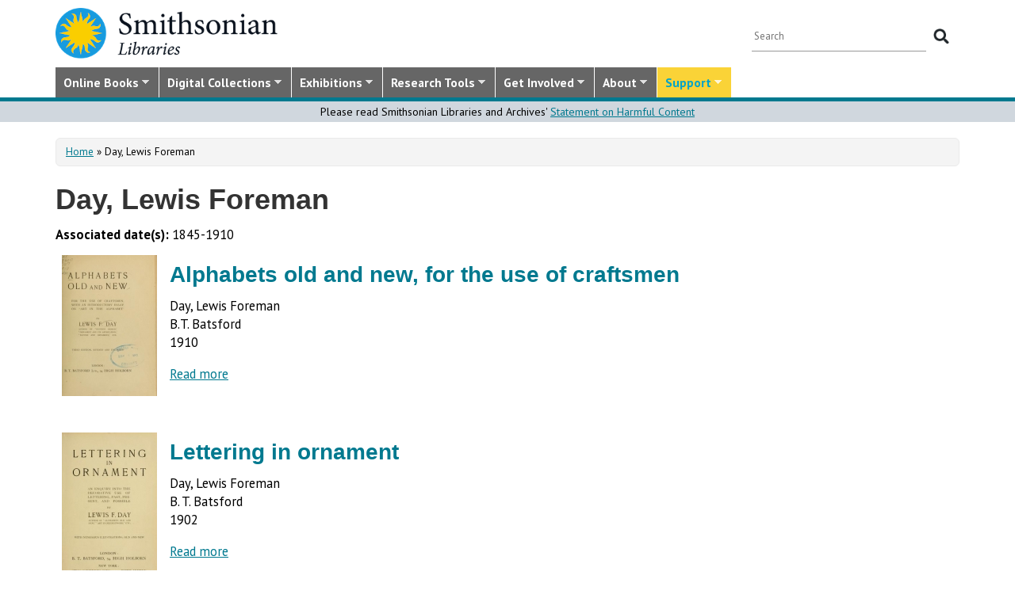

--- FILE ---
content_type: text/css
request_url: https://library.si.edu/sites/all/themes/bootstrap-sil/css/topic-term.css?t5od91
body_size: 1402
content:
/* ========= Start for Topic Term page css buttons tweak ==== */

/* TOPIC inactive and active tabs */
#main ul.tabs li.all a,
#main ul.tabs li.books a,
#main ul.tabs li.images a,
#main ul.tabs li.exhibitions a,
#main ul.tabs li.digital-collections a,
#main ul.tabs li.audit a,
#main ul.tabs li.active.all-active-tab a,
#main ul.tabs li.active.books-active-tab a,
#main ul.tabs li.active.images-active-tab a,
#main ul.tabs li.active.exhibitions-active-tab a,
#main ul.tabs li.active.digital-collections-active-tab a,
#main ul.tabs li.active.audit-active-tab a {
  padding: 10px 15px;
}

/* Fontawesome icon for Topic tabs - active and inactive */
#main ul.tabs li.all a:before,
#main ul.tabs li.all-active-tab a:before,
#main ul.tabs li.books a:before,
#main ul.tabs li.books-active-tab a:before,
#main ul.tabs li.images a:before,
#main ul.tabs li.images-active-tab a:before,
#main ul.tabs li.exhibitions a:before,
#main ul.tabs li.exhibitions-active-tab a:before,
#main ul.tabs li.digital-collections a:before,
#main ul.tabs li.digital-collections-active-tab a:before,
#main ul.tabs li.audit a:before,
#main ul.tabs li.audit-active-tab a:before {
  display: inline-block;
  font-family: "Font Awesome 5 Pro";
  font-weight: normal;
  color: #FFF;
  font-weight: 300;
  /*
  300 for Light symbols
  400 for Regular and Brands symbols
  900 for Solid symbols
  */
  padding-right: 10px;
  transform: scale(1.5);
}

#main ul.tabs li.all a:before,
#main ul.tabs li.active.all-active-tab a:before {
  content: "\f015";
}
#main ul.tabs li.books a:before,
#main ul.tabs li.books-active-tab a:before {
  content: "\f02d";
}
#main ul.tabs li.images a:before,
#main ul.tabs li.images-active-tab a:before {
  content: "\f03e";
}
#main ul.tabs li.exhibitions a:before,
#main ul.tabs li.exhibitions-active-tab a:before {
  content: "\f19c";
}
#main ul.tabs li.digital-collections a:before,
#main ul.tabs li.digital-collections-active-tab a:before {
  content: "\f009";
  font-weight: 900;
}
#main ul.tabs li.audit a:before,
#main ul.tabs li.audit-active-tab a:before {
  font-weight: 300;
  content: "\f0ad";
}
#main ul.tabs li.active a:before,
#main ul.tabs li.all a:hover::before,
#main ul.tabs li.books a:hover::before,
#main ul.tabs li.images a:hover::before,
#main ul.tabs li.exhibitions a:hover::before,
#main ul.tabs li.digital-collections a:hover::before,
#main ul.tabs li.audit a:hover::before {
  color:#00798f;
  transition: .5s ease;
}
.topic-see-more-block {
  display:block;
  width: 80%;
  height:50px;
  line-height:50px;
  text-align: center;
  font-size: 21px;
  margin: 0 auto;
  /*border: 1px solid red;*/
  background-color: #fad337c4;
  transition: .5s ease;
}
.topic-see-more-text {
  display: inline-block;
  vertical-align: middle;
  line-height: normal;
}
.topic-see-more-block a {
  text-decoration:none;
}
.topic-see-more-block:hover {
  background-color:#00798f;
  transition: .5s ease;
  color: #fad337;
}

.topic .views-field-field-full-title {
  text-align: center;
}

.view-topics-by-content-types-tabs .thumbnail {
	min-height: 230px;
}
.views-field-field-cover-image img,
.view-topics-by-content-types-tabs img {
  margin: 0 auto;
  padding-top: 0;
}
.view-topics-by-content-types-tabs h3 {
  margin: 0;
  font-size: 18px;
}
.view-topics-by-content-types-tabs .caption {
	padding: 0;
	margin: 10px 0;
}
#views-bootstrap-grid-1 h3 {
  font-size: 16px;
}
.bg-hover-highlight,
.view-topics-by-content-types-tabs .table-hover > tbody > tr {
  transition: .5s ease;
}
.bg-hover-highlight:hover,
.view-topics-by-content-types-tabs .table-hover > tbody > tr:hover {
  background-color: #fad33742;
  transition: .25s ease;
}
.bg-hover-highlight:hover * {
  color: #00798f;
}
.topic-term-pager h2 {
font-size: 21px;
font-weight: 300;
margin-top: 15px;
}
.topic-term-subtitle-page h2 {
font-size: 27px;
font-weight: 500;
margin-top: 0;
}
.view-topics-by-content-types-tabs .view-footer {
  padding: 0;
}

.view-topics-by-content-types-tabs .slide__caption {
  text-align: center;
  font-size: 19px;
}